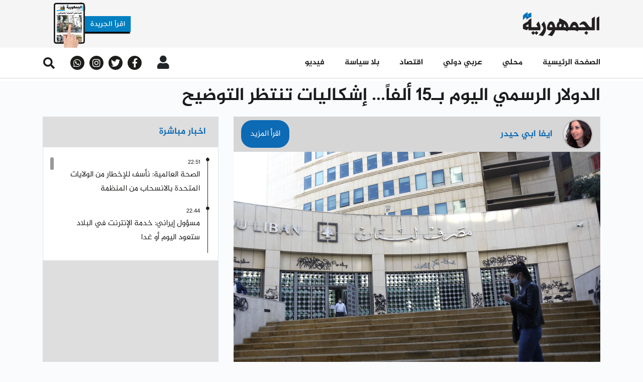

--- FILE ---
content_type: text/html; charset=UTF-8
request_url: https://www.aljoumhouria.com/ar/news/675720/%D8%A7%D9%84%D8%AF%D9%88%D9%84%D8%A7%D8%B1-%D8%A7%D9%84%D8%B1%D8%B3%D9%85%D9%8A-%D8%A7%D9%84%D9%8A%D9%88%D9%85-%D8%A8%D9%8015-%D8%A7%D9%84%D9%81%D8%A7-%D8%A7%D8%B4%D9%83%D8%A7%D9%84%D9%8A%D8%A7%D8%AA-%D8%AA%D9%86%D8%AA%D8%B8%D8%B1-%D8%A7%D9%84%D8%AA%D9%88%D8%B6%D9%8A%D8%AD?utm_source=inarticle&utm_medium=web&utm_campaign=mostread
body_size: 11752
content:
<!doctype html>
<html lang="ar"
      itemscope itemtype="http://schema.org/WebPage">
<head>
    <meta http-equiv="Content-Type" content="text/html; charset=utf-8">
    <meta http-equiv="X-UA-Compatible" content="IE=edge">
    <meta name="viewport" content="width=device-width, initial-scale=1">
    <meta name="csrf-token" content="bQtrDlzWlgqE11hCQwJyfMrFLgXXyUl4HK2iuYac">
    <link rel="apple-touch-icon" sizes="180x180" href="/apple-touch-icon.png">
    <link rel="icon" type="image/png" sizes="32x32" href="/favicon-32x32.png">
    <link rel="icon" type="image/png" sizes="16x16" href="/favicon-16x16.png">
    <link rel="shortcut icon" href="/favicon.ico">
    <title>
                                الجمهورية |
        
    الدولار الرسمي اليوم بـ15 ألفاً... إشكاليات تنتظر التوضيح
    </title>

    <link rel="canonical" href="https://www.aljoumhouria.com/ar/news/675720/%D8%A7%D9%84%D8%AF%D9%88%D9%84%D8%A7%D8%B1-%D8%A7%D9%84%D8%B1%D8%B3%D9%85%D9%8A-%D8%A7%D9%84%D9%8A%D9%88%D9%85-%D8%A8%D9%8015-%D8%A7%D9%84%D9%81%D8%A7-%D8%A7%D8%B4%D9%83%D8%A7%D9%84%D9%8A%D8%A7%D8%AA-%D8%AA%D9%86%D8%AA%D8%B8%D8%B1-%D8%A7%D9%84%D8%AA%D9%88%D8%B6%D9%8A%D8%AD">

                <meta name="robots" content="index,follow" />
    <meta property="title" content="الدولار الرسمي اليوم بـ15 ألفاً... إشكاليات تنتظر التوضيح"/>
    <meta name="keywords" content="الجمهورية، أخبار، أخبار محلية، أخبار إقتصادية، أخبار عالمية، أخبار رياضية، محليات، إقتصاد، رياضة، صحة، جمال، موقع الجمهورية، لبنان">
    <meta name="description" content="بعد أكثر من 3 سنوات على بدء الأزمة المالية، والتي كان من أبرز عناصرها فقدان السيطرة على سعر الصرف وارتفاعه في السوق السوداء الى حدود 64 الفا في أعلى مستوى له منذ بدء الأزمة، كان سعر الصرف الرسمي لا يز..."/>
    <meta name="language" content="ar">

    <!-- Schema.org markup for Google+ -->
    <meta itemprop="name" content="الدولار الرسمي اليوم بـ15 ألفاً... إشكاليات تنتظر التوضيح">
    <meta itemprop="image" content="https://www.aljoumhouria.com/glide/News/journal-divers/661488.jpg">
    <meta itemprop="description" content="بعد أكثر من 3 سنوات على بدء الأزمة المالية، والتي كان من أبرز عناصرها فقدان السيطرة على سعر الصرف وارتفاعه في السوق السوداء الى حدود 64 الفا في أعلى مستوى له منذ بدء الأزمة، كان سعر الصرف الرسمي لا يز...">

    <!-- Twitter Card data -->
    <meta name="twitter:title" content="الدولار الرسمي اليوم بـ15 ألفاً... إشكاليات تنتظر التوضيح">
    <!-- Twitter summary card with large image must be at least 280x150px -->
    <meta name="twitter:image:src" content="https://www.aljoumhouria.com/glide/News/journal-divers/661488.jpg">
    <meta name="twitter:description" content="بعد أكثر من 3 سنوات على بدء الأزمة المالية، والتي كان من أبرز عناصرها فقدان السيطرة على سعر الصرف وارتفاعه في السوق السوداء الى حدود 64 الفا في أعلى مستوى له منذ بدء الأزمة، كان سعر الصرف الرسمي لا يز...">

    <!-- Open Graph data -->
    <meta property="og:title" content="الدولار الرسمي اليوم بـ15 ألفاً... إشكاليات تنتظر التوضيح"/>
    <meta property="og:url" content="https://www.aljoumhouria.com/ar/news/675720"/>
    <meta property="og:image" content="https://www.aljoumhouria.com/glide/News/journal-divers/661488.jpg"/>
    <meta property="og:description" content="بعد أكثر من 3 سنوات على بدء الأزمة المالية، والتي كان من أبرز عناصرها فقدان السيطرة على سعر الصرف وارتفاعه في السوق السوداء الى حدود 64 الفا في أعلى مستوى له منذ بدء الأزمة، كان سعر الصرف الرسمي لا يز..."/>
    <meta property="og:site_name" content="الجمهورية"/>

    <link rel="amphtml" href="https://www.aljoumhouria.com/ar/amp/news/675720/%D8%A7%D9%84%D8%AF%D9%88%D9%84%D8%A7%D8%B1-%D8%A7%D9%84%D8%B1%D8%B3%D9%85%D9%8A-%D8%A7%D9%84%D9%8A%D9%88%D9%85-%D8%A8%D9%8015-%D8%A7%D9%84%D9%81%D8%A7-%D8%A7%D8%B4%D9%83%D8%A7%D9%84%D9%8A%D8%A7%D8%AA-%D8%AA%D9%86%D8%AA%D8%B8%D8%B1-%D8%A7%D9%84%D8%AA%D9%88%D8%B6%D9%8A%D8%AD?utm_source=inarticle&amp;utm_medium=web&amp;utm_campaign=listnews">

    
    <link rel="stylesheet" href="/themes/aljoumhouria/css/libraries.css?id=d15bbdd124c385d4bd2d">
    <link rel="stylesheet" href="/themes/aljoumhouria/css/app.css?id=4d93936b588113fb0db3">

    <script src="https://www.google.com/recaptcha/api.js?callback=onSubmit&render=explicit" async defer></script>
    <script async src="https://securepubads.g.doubleclick.net/tag/js/gpt.js"></script>

    <!-- Go to www.addthis.com/dashboard to customize your tools -->
    <script type="text/javascript" src="//s7.addthis.com/js/300/addthis_widget.js#pubid=ra-5dfb8b0626254fcf"
            async></script>

            <!-- Google Analytics -->
  <script async src="https://www.googletagmanager.com/gtag/js?id=UA-21430282-1"></script>
  <script>
    window.dataLayer = window.dataLayer || [];
    function gtag() {
      dataLayer.push(arguments);
    }
    gtag('js', new Date());
    gtag('config', 'UA-21430282-1');
  </script>

<script async src="//cmp.optad360.io/items/632746a1-dbb4-453d-99db-d0ddb32fe029.min.js"></script>
<script async src="//get.optad360.io/sf/0ac8befd-fa01-4418-ae2b-a4d373c7ce2e/plugin.min.js"></script>

<script type="text/javascript" src="//ads.vidoomy.com/aljoumhouriacom_12730.js"></script>
    
  <!-- effective measure -->
  <script type="text/javascript">
    (function(t, r, a, c, k, n, o, w) {
      t['em_ns'] = k;
      w = 1 * new Date();
      t[k] = t[k] || function() {
        (t[k].q = t[k].q || []).push(arguments)
      }, t[k].t = w;
      n = r.createElement(a);
      n.async = 1;
      n.src = c + '/tag' + (t.addEventListener && '.' || '_.') + 'js?' + parseInt(w / 1e9, 10);
      o = r.getElementsByTagName(a)[0];
      o.parentNode.insertBefore(n, o)
    })(window, document, 'script', 'https://t.effectivemeasure.net', '_em');
  </script>
  
  <!-- ad tags -->
  <script async src="//paslsa.com/c/aljoumhouria.com.js"></script>

  
  <!-- Google Analytics -->
  <script async src="https://www.googletagmanager.com/gtag/js?id=UA-21430282-1"></script>
  <script>
    window.dataLayer = window.dataLayer || [];
    function gtag() {
      dataLayer.push(arguments);
    }
    gtag('js', new Date());
    gtag('config', 'UA-21430282-1');
  </script>
  
  <!-- DFP Ads -->
  <script async src="https://pagead2.googlesyndication.com/pagead/js/adsbygoogle.js?client=ca-pub-4701551428177676" crossorigin="anonymous"></script>
  <script async src="https://securepubads.g.doubleclick.net/tag/js/gpt.js"></script>
        <script src="https://cdn.onesignal.com/sdks/OneSignalSDK.js" async=""></script>
    <script>
      var OneSignal = window.OneSignal || []
      OneSignal.push(function () {
        OneSignal.init({
          appId: '3140bada-4880-4e77-ba8c-9fd7cee623a5',
          safari_web_id: 'web.onesignal.auto.064b44a8-1dd7-4e10-9d87-452ef5b9c9dd',
          notifyButton: {
            enable: true
          }
        })
      })
    </script>
</head>
<body class="rtl">

<nav class="navbar d-none d-xl-block">
    <ul class="container navbar-logos">
        <li class="navbar-item">
                            <a href="https://www.aljoumhouria.com/ar/issues">
        <img src="https://www.aljoumhouria.com/glide/PDF-ISSUE-LOGO-NEW.png?w=180&h=95&fit=crop"
             alt="" class="img-fluid download-image">
    </a>
            
        </li>
                                    <li class="navbar-item">
                                    </li>
                            <li class="navbar-item">
            <a href="https://www.aljoumhouria.com/ar">
                <img src="https://www.aljoumhouria.com/themes/aljoumhouria/img/main-logo.png?w=165&h=52&fit=crop" alt=""
                     class="img-fluid">
            </a>
        </li>
    </ul>
</nav>
<nav class="navbar scroll-menu sticky-top">
    <div class="navbar navbar-main d-none d-xl-block">
        <div class="container d-flex justify-content-between align-items-center position-relative">
            <div class="info-block">
                <button type="button" class="btn search-btn d-flex justify-content-center align-items-center">
                    <i class="fas fa-search fa-xs"></i>
                </button>
                <div class="container search-element d-none">
                    <form action="https://www.aljoumhouria.com/ar/news/search" method="get" class="col-12 search-form">
                        <div class="form-group">
                            <input type="text" placeholder="عما تبحث؟" autofocus=""
                                   class="form-field form-control" name="q">
                            <button type="submit" class="btn search-element-btn">
                                ابحث
                            </button>
                        </div>
                    </form>
                </div>
                <div class="social-block d-flex align-items-center">
            <a href="https://whatsapp.com/channel/0029VaaJVgW7tkjISxeP4b3x/" target="_blank" class="social-link">
            <i class="fab fa-whatsapp d-flex justify-content-center align-items-center"></i>
        </a>
                    <a href="http://instagram.com/aljoumhouria" target="_blank" class="social-link">
            <i class="fab fa-instagram d-flex justify-content-center align-items-center"></i>
        </a>
                <a href="http://twitter.com/aljoumhouria" target="_blank" class="social-link">
            <i class="fab fa-twitter d-flex justify-content-center align-items-center"></i>
        </a>
                <a href="https://www.facebook.com/aljoumhouria.lebanon/" target="_blank" class="social-link">
            <i class="fab fa-facebook-f d-flex justify-content-center align-items-center"></i>
        </a>
            </div>
                <div class="dropdown user-login d-flex align-items-center">
    <button class="btn dropdown-toggle" type="button"
            data-toggle="dropdown" aria-haspopup="true" aria-expanded="false">
                    <i class="fas fa-user"></i>
            </button>
            <div class="dropdown-menu">
                        <a class="dropdown-item direction-rtl" href="https://www.aljoumhouria.com/ar/login">
                تسجيل دخول
            </a>
            <a class="dropdown-item direction-rtl" href="https://www.aljoumhouria.com/ar/register">
                تسجيل حساب جديد
            </a>
        </div>
    </div>

            </div>
            <!--<div class="menu-joumhouria-tv">
                <a href="//aljoumhouriatv.com/">
                    <img src="https://www.aljoumhouria.com/themes/aljoumhouria/img/joumhouria-tv.png" alt="joumhouria-tv"
                         class="d-inline-block w-100 mr-2">
                    TV الجمهورية
                </a>
            </div>-->
            <ul class="navbar-nav align-items-end">
                                                            <li class="nav-item">
                            <a class="nav-link  direction-rtl"
                               href="https://www.aljoumhouria.com/ar/news/videos">
                                فيديو 
                            </a>
                        </li>
                                                                                <li class="nav-item">
                            <a class="nav-link  direction-rtl"
                               href="https://www.aljoumhouria.com/ar/news/no-politics">
                                بلا سياسة
                            </a>
                        </li>
                                                                                <li class="nav-item">
                            <a class="nav-link  direction-rtl"
                               href="https://www.aljoumhouria.com/ar/news/category/4/اقتصاد">
                                اقتصاد
                            </a>
                        </li>
                                                                                <li class="nav-item">
                            <a class="nav-link  direction-rtl"
                               href="https://www.aljoumhouria.com/ar/news/category/2/عربي-ودولي">
                                عربي دولي
                            </a>
                        </li>
                                                                                <li class="nav-item">
                            <a class="nav-link  direction-rtl"
                               href="https://www.aljoumhouria.com/ar/news/category/1/محلي">
                                محلي
                            </a>
                        </li>
                                                                                <li class="nav-item">
                            <a class="nav-link  direction-rtl"
                               href="https://www.aljoumhouria.com/ar">
                                الصفحة الرئيسية
                            </a>
                        </li>
                                                </ul>
        </div>
    </div>
    <div class="navbar navbar-main d-block d-xl-none">
        <div class="container d-flex justify-content-between align-items-center ">
            <div class="col-12">
                <div class="row align-items-center justify-content-between">
                    <div class="d-flex align-items-center">
                        <div class="show-navigation">
                            <button type="button" class="show-btn" onclick="openNavBar()">
                                <i class="fas fa-bars"></i>
                            </button>
                        </div>
                        <div class="dropdown user-login d-flex align-items-center">
    <button class="btn dropdown-toggle" type="button"
            data-toggle="dropdown" aria-haspopup="true" aria-expanded="false">
                    <i class="fas fa-user"></i>
            </button>
            <div class="dropdown-menu">
                        <a class="dropdown-item direction-rtl" href="https://www.aljoumhouria.com/ar/login">
                تسجيل دخول
            </a>
            <a class="dropdown-item direction-rtl" href="https://www.aljoumhouria.com/ar/register">
                تسجيل حساب جديد
            </a>
        </div>
    </div>
                    </div>
                    <a href="https://www.aljoumhouria.com">
                        <img src="https://www.aljoumhouria.com/themes/aljoumhouria/img/main-logo.png" alt=""
                             class="main-logo">
                    </a>

                </div>
            </div>
            <div class="col-12 d-flex flex-row mb-2">
                <div class="col-6 d-flex justify-content-center">
                                                                    <a href="https://www.aljoumhouria.com/ar/issues">
    <div class="blue-btn d-flex align-items-center justify-content-center">
        <span class="text direction-rtl">
            الجريدة
        </span>
        <i class="far fa-newspaper"></i>
    </div>
</a>
                                    </div>
                <!--<div class="col-6 d-flex justify-content-center">
                    <a href="//aljoumhouriatv.com">
                        <div class="blue-btn d-flex align-items-center justify-content-center" style="padding-bottom: 14px">
                                <span class="text direction-rtl mt-1">
                                    الجمهورية TV
                                </span>
                            <i class="fa fa-tv"></i>
                        </div>
                    </a>
                </div>-->

            </div>

        </div>
    </div>
    <nav class="navbar navbar-links w-100 d-block d-xl-none">
        <div class="navbar-list w-100 d-flex">
                                                <a class="col-4 navbar-item p-0 "
                       href="https://www.aljoumhouria.com/ar/news/videos">
                    <span class="title direction-rtl pr-2">
                        فيديو
                    </span>
                        <img src="https://www.aljoumhouria.com/themes/aljoumhouria/img/video-icon.png?w=20&h=20&fit=crop"
                             alt="" class="img-fluid">
                    </a>
                                                                <a class="col-4 navbar-item p-0 "
                       href="https://www.aljoumhouria.com/ar/news/most-read">
                    <span class="title direction-rtl pr-2">
                        الأكثر قراءة
                    </span>
                        <img src="https://www.aljoumhouria.com/themes/aljoumhouria/img/video-icon.png?w=20&h=20&fit=crop"
                             alt="" class="img-fluid">
                    </a>
                                                                <a class="col-4 navbar-item p-0 "
                       href="https://www.aljoumhouria.com/ar/news/live">
                    <span class="title direction-rtl pr-2">
                        أخبار مباشرة
                    </span>
                        <img src="https://www.aljoumhouria.com/glide/direct-news-icon.png?w=20&h=20&fit=crop"
                             alt="" class="img-fluid">
                    </a>
                                    </div>
</nav>
</nav>
<div class="side-navigation">
    <div class="navigation-inner">
        <ul class="navbar-nav">
            <li class="">
                <div class="show-navigation">
                    <button type="button" class="show-btn btnClose"  onclick="openNavBar()">
                        <i style="color: #fff;
                           font-size: 17px;" class="fas fa-times mr-2 mt-2"></i>
                    </button>
                </div>
            </li>
            <li class="">
                <form action="https://www.aljoumhouria.com/ar/news/search" method="get"
                      class="search-form">
                    <div class="form-group">
                        <button type="submit" class="btn search-element-btn" >
                            <i class="fas fa-search fa-xs"></i>
                        </button>
                        <input type="text" placeholder="البحث "
                               class="form-field form-control direction-rtl"
                               name="q">
                    </div>
                </form>
            </li>

                                                <li class="nav-item">
                        <a class="nav-link  direction-rtl"
                           href="https://www.aljoumhouria.com/ar">
                            الصفحة الرئيسية
                        </a>
                    </li>
                                                                <li class="nav-item">
                        <a class="nav-link  direction-rtl"
                           href="https://www.aljoumhouria.com/ar/news/category/1/محلي">
                            محلي
                        </a>
                    </li>
                                                                <li class="nav-item">
                        <a class="nav-link  direction-rtl"
                           href="https://www.aljoumhouria.com/ar/news/category/2/عربي-ودولي">
                            عربي دولي
                        </a>
                    </li>
                                                                <li class="nav-item">
                        <a class="nav-link  direction-rtl"
                           href="https://www.aljoumhouria.com/ar/news/category/4/اقتصاد">
                            اقتصاد
                        </a>
                    </li>
                                                                <li class="nav-item">
                        <a class="nav-link  direction-rtl"
                           href="https://www.aljoumhouria.com/ar/news/no-politics">
                            بلا سياسة
                        </a>
                    </li>
                                                                <li class="nav-item">
                        <a class="nav-link  direction-rtl"
                           href="https://www.aljoumhouria.com/ar/news/videos">
                            فيديو 
                        </a>
                    </li>
                                        <li class="nav-item">
                <div class="social-block d-flex align-items-center">
            <a href="https://whatsapp.com/channel/0029VaaJVgW7tkjISxeP4b3x/" target="_blank" class="social-link">
            <i class="fab fa-whatsapp d-flex justify-content-center align-items-center"></i>
        </a>
                    <a href="http://instagram.com/aljoumhouria" target="_blank" class="social-link">
            <i class="fab fa-instagram d-flex justify-content-center align-items-center"></i>
        </a>
                <a href="http://twitter.com/aljoumhouria" target="_blank" class="social-link">
            <i class="fab fa-twitter d-flex justify-content-center align-items-center"></i>
        </a>
                <a href="https://www.facebook.com/aljoumhouria.lebanon/" target="_blank" class="social-link">
            <i class="fab fa-facebook-f d-flex justify-content-center align-items-center"></i>
        </a>
            </div>
            </li>
        </ul>
    </div>
</div>

<section id="modalVideoPlayer">
    <modal-video-player :routes='{"show":"https:\/\/www.aljoumhouria.com\/ar\/news","category":"https:\/\/www.aljoumhouria.com\/ar\/news\/category"}'></modal-video-player>
</section>

<script>
    function openNavBar(){
        const active =  document.getElementsByClassName('side-navigation active')


        if(active.length === 0){
            const val = document.getElementsByClassName('content-wrapper')
            val[0].setAttribute('style' , 'position : fixed')
        }

        if(active.length === 1 )
        {
            const val = document.getElementsByClassName('content-wrapper')
            val[0].setAttribute('style' , 'position : relative')

        }
    }

</script>
<style>
    .btnClose{
        padding: 0;
        background-color: transparent;
        border: none;
        outline: none;
        cursor: pointer;
    }
</style>

<main class="content-wrapper">
    
                                    <div class="progress-header sticky-top direction-rtl">
                <div class="progress">
                    <div class="progress-bar" id="progressBar" role="progressbar" aria-valuemin="0"
                         aria-valuemax="100"></div>
                </div>
            </div>
                <section class="general-news side-news">
            <div class="container">
                <div class="row d-block d-lg-none">
                    <div class="col-12 detailed-article">
                        <div class="title direction-rtl">
                            الدولار الرسمي اليوم بـ15 ألفاً... إشكاليات تنتظر التوضيح
                        </div>
                    </div>
                                    </div>
                <div class="row reverve-sm-block">
                    <div class="col-12 detailed-article d-none d-lg-block">
                        <div class="title direction-rtl">
                            الدولار الرسمي اليوم بـ15 ألفاً... إشكاليات تنتظر التوضيح
                        </div>
                    </div>
                    <div class="col-12 text-center center-embed">
                                            </div>
                    <div class="col-12 col-lg-4 direct-news">
                        <div class="live-news-sm d-none d-lg-block ">
                            <div class="gray-block">
    <div class="blue-title direction-rtl">
        اخبار مباشرة
    </div>
</div>
<div class="direct-news-wrapper" id="live-news">
    <live-news-block route="https://www.aljoumhouria.com/ar/api/news/live" slug-route="https://www.aljoumhouria.com/ar/news" source=""></live-news-block>






</div>

                        </div>
                        <div class="secrets-banner text-center" style="width: 100%; min-height:307px">
                                                                                                            </div>
                        <div class="d-none d-lg-block">
                            <div class="categories-news">
                    <div class="d-flex justify-content-between align-items-center block-title">
                <a href="https://www.aljoumhouria.com/ar/news/category/4/%D8%A7%D9%82%D8%AA%D8%B5%D8%A7%D8%AF"
                   class="more direction-rtl d-flex align-items-center">
                    المزيد
                    <i class="fas fa-caret-left"></i>
                </a>
                <div class="title direction-rtl">
                    اقتصاد
                </div>
            </div>
                <div class="card without-img card-news">
            <div class="card-body">
                                    <a href="https://www.aljoumhouria.com/ar/news/794714/%D9%86%D9%82%D8%A7%D8%A8%D8%A9-%D8%A7%D8%B5%D8%AD%D8%A7%D8%A8-%D8%A7%D9%84%D9%85%D8%B7%D8%A7%D8%B9%D9%85-%D8%AA%D8%B9%D9%85%D9%8A%D9%85-%D8%A7%D9%84%D8%B3%D9%8A%D8%A7%D8%AD%D8%A9-%D9%8A%D8%AE%D8%A7%D9%84%D9%81-%D8%A7%D9%84%D9%82%D9%88%D8%A7%D9%86%D9%8A%D9%86?utm_source=inarticle&amp;utm_medium=web&amp;utm_campaign=listnews">
                        <div class="short-news d-flex align-items-center news-blue-layer">
                            <div class="wrapper col-6 block-img">
                                <div class="info-feed">
                                    <div class="time direction-rtl">
                                                                                                                                    Jan 23
                                                                                                                        </div>
                                    <i class="fas fa-clock"></i>
                                </div>
                                <div class="card-text direction-rtl">
                                    نقابة أصحاب المطاعم: تعميم &quot;السياحة&quot; يُخالف القوانين
                                </div>
                            </div>
                            <img src="https://www.aljoumhouria.com/glide/نقابة أصحاب المطاعم.jpg?w=260&h=190&fit=crop"
                                 class="col-6 p-0 short-news-img animation"
                                 alt="">
                        </div>
                    </a>
                                    <a href="https://www.aljoumhouria.com/ar/news/794712/%D8%A7%D9%84%D8%B3%D9%8A%D8%A7%D8%AD%D8%A9-%D8%AA%D9%88%D8%B6%D8%AD-%D8%A7%D9%84%D9%85%D9%88%D8%B3%D8%B3%D8%A7%D8%AA-%D9%85%D9%84%D8%B2%D9%85%D8%A9-%D8%A8%D8%AA%D8%B5%D8%AF%D9%8A%D9%82-%D8%A7%D9%84%D8%A7%D8%B3%D8%B9%D8%A7%D8%B1-%D8%A8%D8%A7%D9%84%D9%84%D9%8A%D8%B1%D8%A9-%D9%85%D8%B9-%D8%A7%D9%85%D9%83%D8%A7%D9%86%D9%8A%D8%A9-%D8%A7%D9%84%D8%A7%D8%B9%D9%84%D8%A7%D9%86-%D8%A8%D8%A7%D9%84%D8%AF%D9%88%D9%84%D8%A7%D8%B1?utm_source=inarticle&amp;utm_medium=web&amp;utm_campaign=listnews">
                        <div class="short-news d-flex align-items-center news-blue-layer">
                            <div class="wrapper col-6 block-img">
                                <div class="info-feed">
                                    <div class="time direction-rtl">
                                                                                                                                    Jan 23
                                                                                                                        </div>
                                    <i class="fas fa-clock"></i>
                                </div>
                                <div class="card-text direction-rtl">
                                    &quot;السياحة&quot; توضح: المؤسسات ملزمة بتصديق الأسعار بالليرة مع إمكانية الإعلان بالدولار
                                </div>
                            </div>
                            <img src="https://www.aljoumhouria.com/glide/وزارة السياحة.jpg?w=260&h=190&fit=crop"
                                 class="col-6 p-0 short-news-img animation"
                                 alt="">
                        </div>
                    </a>
                                    <a href="https://www.aljoumhouria.com/ar/news/794658/%D8%A7%D9%84%D9%8A%D9%83%D9%85-%D8%AC%D8%AF%D9%8A%D8%AF-%D8%A7%D8%B3%D8%B9%D8%A7%D8%B1-%D8%A7%D9%84%D9%85%D8%AD%D8%B1%D9%88%D9%82%D8%A7%D8%AA?utm_source=inarticle&amp;utm_medium=web&amp;utm_campaign=listnews">
                        <div class="short-news d-flex align-items-center news-blue-layer">
                            <div class="wrapper col-6 block-img">
                                <div class="info-feed">
                                    <div class="time direction-rtl">
                                                                                                                                    Jan 23
                                                                                                                        </div>
                                    <i class="fas fa-clock"></i>
                                </div>
                                <div class="card-text direction-rtl">
                                    إليكم جديد أسعار المحروقات...
                                </div>
                            </div>
                            <img src="https://www.aljoumhouria.com/glide/News/economy/benzin2.jpg?w=260&h=190&fit=crop"
                                 class="col-6 p-0 short-news-img animation"
                                 alt="">
                        </div>
                    </a>
                                    <a href="https://www.aljoumhouria.com/ar/news/794653/%D8%B5%D8%B9%D9%88%D8%AF-%D8%A7%D8%B3%D8%B9%D8%A7%D8%B1-%D8%A7%D9%84%D9%86%D9%81%D8%B7-%D8%A8%D8%B9%D8%AF-%D8%AD%D8%AF%D9%8A%D8%AB-%D8%AA%D8%B1%D8%A7%D9%85%D8%A8-%D8%B9%D9%86-%D8%AA%D8%AD%D8%B1%D9%83-%D8%A7%D8%B3%D8%B7%D9%88%D9%84-%D8%AD%D8%B1%D8%A8%D9%8A-%D8%A8%D8%A7%D8%AA%D8%AC%D8%A7%D9%87-%D8%A7%D9%8A%D8%B1%D8%A7%D9%86?utm_source=inarticle&amp;utm_medium=web&amp;utm_campaign=listnews">
                        <div class="short-news d-flex align-items-center news-blue-layer">
                            <div class="wrapper col-6 block-img">
                                <div class="info-feed">
                                    <div class="time direction-rtl">
                                                                                                                                    Jan 23
                                                                                                                        </div>
                                    <i class="fas fa-clock"></i>
                                </div>
                                <div class="card-text direction-rtl">
                                    صعود أسعار النفط بعد حديث ترامب عن تحرك أسطول حربي باتجاه إيران
                                </div>
                            </div>
                            <img src="https://www.aljoumhouria.com/glide/News/economy/oil-russia.png?w=260&h=190&fit=crop"
                                 class="col-6 p-0 short-news-img animation"
                                 alt="">
                        </div>
                    </a>
                            </div>
        </div>
    </div>
                        </div>
                    </div>
                    <div class="col-12 col-lg-8 detailed-article article-block">
                        <div class="item">
                                                                                                <div class="editor-block">
                                        <div>
                                            <a class="editor-link direction-rtl"
                                               href="/ar/news/editor/21">
                                                اقرأ المزيد
                                            </a>
                                        </div>
                                        <div class="editor-wrapper">
                                            <div class="div">
                                                <div class="editor-title direction-rtl">
                                                    ايفا ابي حيدر
                                                </div>
                                                <div class="editor-description direction-rtl">
                                                    
                                                </div>
                                            </div>
                                            <div>
                                                <img src="https://www.aljoumhouria.com/glide/Editors/21_untitled-11111.jpg?w=60&h=60&fit=crop"
                                                     class="editor-img"
                                                     alt="">
                                            </div>
                                        </div>
                                    </div>
                                                                                                                                                            <div class="block-img">
                                        <img src="https://www.aljoumhouria.com/glide/News/journal-divers/661488.jpg?w=745&h=535&fit=crop"
                                             class="item-img"
                                             alt="">
                                        <div class="img-description direction-rtl ">
                                            
                                        </div>
                                    </div>
                                                                                        <div class="info-feed">
                                <div class="d-flex align-items-center">
                                                                                                                
                                        <button type="button"
                                                data-toggle="modal"
                                                data-target="#registerNow"
                                                class="btn button-news direction-rtl p-0">
                                            <span class="button-title">
                                                احفظ الخبر
                                            </span>
                                            <i class="fas fa-bookmark"></i>
                                        </button>
                                        <button type="button"
                                                data-toggle="modal"
                                                data-target="#registerNow"
                                                class="btn button-news direction-rtl p-0 ml-2">
                                            <span class="button-title">
                                                اقرا لاحقا
                                            </span>
                                            <i class="fas fa-clock custom-clock m-0"></i>
                                        </button>
                                                                        <div class="button-news direction-rtl share">
                                        <span class="button-title">
                                            شارك
                                        </span>
                                        <i class="fas fa-upload"></i>
                                        <div class="share-buttons">
                                            <div class="addthis_inline_share_toolbox"
                                                 data-url="https://www.aljoumhouria.com/ar/news/675720">
                                            </div>
                                        </div>
                                    </div>
                                    <button type="button"
                                            class="btn button-news direction-rtl p-0 ml-2"
                                            id="printArticlePage" 
                                            onclick="window.print()">
                                        <span class="button-title">
                                            إطبع
                                        </span>
                                        <i class="fas fa-print m-0"></i>
                                    </button>                                    
                                </div>
                                <div class="d-flex align-items-center">
                                                                                                                                                    <div class="time direction-rtl blue">
                                            Wednesday, 01-Feb-2023 07:06
                                        </div>
                                                                        <i class="fas fa-clock blue"></i>
                                    <div class="direction-rtl d-flex align-items-center">
                                                                                    <a href="https://www.aljoumhouria.com/ar/news/category/4/%D8%A7%D9%82%D8%AA%D8%B5%D8%A7%D8%AF">
                                                <div class="text direction-rtl blue">
                                                    اقتصاد
                                                </div>
                                            </a>
                                                                            </div>
                                </div>
                            </div>
                                                        <div class="description direction-rtl description-bold summary">
                                <p style="direction: rtl;">يبدأ اعتباراً من اليوم العمل بسعر الصرف الرسمي، 15 الف ليرة مقابل الدولار الأميركي الواحد، بعد ثبات العملة الاميركية على الـ1500 ليرة لمدة 26 عاماً، أي بزيادة 10 أضعاف. فماذا سيتغيّر على اللبناني؟ وما التكاليف التي ستتغيّر؟</p>
                            </div>
                            <div class="description direction-rtl">
                                <p style="direction: rtl;">بعد أكثر من 3 سنوات على بدء الأزمة المالية، والتي كان من أبرز عناصرها فقدان السيطرة على سعر الصرف وارتفاعه في السوق السوداء الى حدود 64 الفا في أعلى مستوى له منذ بدء الأزمة، كان سعر الصرف الرسمي لا يزال على دولار 1500 ليرة في انعكاس واضح لإنكار السلطة للأزمة المالية. أما اليوم، ورغم رفعه الى 15 الفاً، فهو لا يزال بعيدا جدا من سعره الحقيقي الذي يدور راهنا في فلك 57 الى 58 الفا.</p>
<p style="direction: rtl;">&nbsp;</p>
<p style="direction: rtl;">صحيح ان التداعيات المباشرة لهذا التغيّر في سعر الصرف الرسمي لن تكون كبيرة على اللبنانيين لأنّ القرارات التي اتخذت سابقاً كان لها الوقع الاقسى عليهم لا سيما منها رفع سعر الدولار الجمركي، أو من خلال تعديل اسعار بعض الرسوم المستحقة التي باتت تدفع امّا وفق دولار 15 الفا او وفق دولار صيرفة مثل فواتير الخلوي والكهرباء وغيرهما... وبالتالي انّ الدفوعات التي ستتأثر بهذا التغيير ما عادت ذات اهمية.</p>
<p style="direction: rtl;">&nbsp;</p>
<p style="direction: rtl;">يبقى ان هناك بعض النقاط التي لا تزال موضع إشكالية، وتطرح بعض علامات الاستفهام حول كيفية التعاطي معها، منها:</p>
<p style="direction: rtl;">&nbsp;</p>
<p style="direction: rtl;"><strong>- القروض بالدولار:</strong> حتى الساعة لا تفاصيل واضحة حول تسعيرة الدولار التي ستحتسب لتسديد هذه القروض خصوصاً القروض الاسكانية بالدولار، مع العلم ان رئيس الحكومة نجيب ميقاتي سبق له ان اعلن في ايلول، في حديث سابق لـ&laquo;رويترز&raquo;، انه ستكون هناك استثناءات اولية ستشمل سداد قروض الاسكان والقروض الشخصية والتي ستستمر على السعر الرسمي القديم. ورغم ان هذه الخطوة مستبعدة فإنّ احداً لم يُعلِم المقترض عن مصير تسديد قرضه. وهنا لا بد من الاشارة الى صدور قرار داخلي سمح بموجبه المصرف المركزي للمصارف التجارية ان تحتسب كل قرض بالدولار تزيد دفعته الشهرية عن الألف دولار وفق دولار 8000 ليرة.</p>
<p style="direction: rtl;">&nbsp;</p>
<p style="direction: rtl;">وعليه، يخشى ان تؤدي قلة الوضوح وغياب صيغة واضحة لمعالجة هذه المعضلة الى تفاقم ازمات جديدة على المواطن في الفترة المقبلة، خصوصا إذا كان مدخول صاحب القرض بالليرة اللبنانية ولا يزال. وبالتالي، لن يتمكن من تسديد قروضه وفق دولار 15 الفا.</p>
<p style="direction: rtl;">&nbsp;</p>
<p style="direction: rtl;"><strong>- رساميل المصارف المقومة وفق سعر صرف 1500 ليرة للدولار:</strong> لا شك انّ المصارف ستتضرر كثيراً لدى تقويم رساميلها وفق دولار 15 الفاً، لأنّ ذلك سيعني ان ملاءتها غير متوفرة. لكن، ولتجنّب ذلك، بدأت عملية اعادة تخمين الاصول والموجودات والممتلكات وعقارات المصارف وفق سعر منصة صيرفة بما من شأنه أن ينقذ رساميلها وتأمين المَلاءة المطلوبة.</p>
<p style="direction: rtl;">&nbsp;</p>
<p style="direction: rtl;"><strong>- إشكالية الايجارات:</strong> قبل الأزمة المالية كانت الايجارات محددة بالدولار ووفق دولار 1500 ليرة، فهل رفع الدولار الرسمي الى 15 الفاً سيعني حُكماً رفع قيمة الايجار بالمقدار نفسه؟ خصوصاً انه في بعض الحالات تم اعتماد تسعيرة 8000 ليرة للدولار. فراهناً، ومع تغيّر سعر الصرف الرسمي هل تتبدّل القيمة التأجيرية ام سيترك الامر للتفاوض بين المالك والمستأجر بما يعني اننا سنكون في مواجهة أزمة جديدة بين المالك والمستأجر. كذلك كيف ستتعاطى الدولة مع ابنيتها المؤجرة وهل ستُخليها؟</p>
<p style="direction: rtl;">&nbsp;</p>
<p style="direction: rtl;"><strong>- الودائع الدولارية:</strong> في المقابل، لا شك انّ رفع التسعيرة الرسمية للدولار سيكون له انعكاس ايجابي ولو محدود على المودِع من خلال رفع سعر الدولار المعتمد في المصارف من 8000 ليرة الى 15 الفاً، وتسعيرة دولار التعميم 158 من 12 الفا الى 15 الفا كذلك. ومن شأن هذه الخطوة ان تعود بالفائدة على اصحاب الودائع الدولارية رغم انّ الهيركات على الودائع سيظل مرتفعا لا بل يمكن القول انه سيظل بالنسبة نفسها التي كانت على دولار الـ8000 ليرة في شهر تشرين، اي قبل الاعلان عن رفع دولار المصارف الى 15 الفا. مع العلم انّ غالبية المودعين توقفوا عن سحب ودائع الدولار منذ شهر تشرين الثاني عندما أعلن عن هذه الخطوة. لكن لا شك انه في مقابل تسجيل دولار السوق السوداء 60 الفاً، فإن سحب الوديعة الدولارية وفق دولار 15 الفا يبقى افضل بكثير من دولار 8000 ليرة.</p>
<p style="direction: rtl;">&nbsp;</p>
<p style="direction: rtl;">وختاماً، تبقى العين على تقلبات الدولار في السوق السوداء في الايام المقبلة مع الازياد المتوقع للكتلة النقدية في السوق الناتجة عن ارتفاع كمية السحوبات المسموح بها من المصارف، علماً انّ المركزي حدّد سقف السحوبات الشهرية بتعميم سابق بـ 1600 دولار للحساب الواحد.</p>
                            </div>
                        </div>
                    </div>
                    <div class="col-12 text-center bottom-embed">
                                            </div>
                </div>
                            </div>
        </section>
        
        <section class="categories-list categories-news gray-bg d-none d-lg-block">
        <div class="container">
            <div class="block-title">
                <div class="title direction-rtl">
                    الأكثر قراءة
                </div>
            </div>
            <div class="row direction-rtl">
                                                        <div class="col-md-4 col-lg-3 card card-visibility">
                        <a href="https://www.aljoumhouria.com/ar/news/794864/%D9%85%D9%83%D8%AA%D8%A8-%D8%AF%D9%88%D9%84%D8%A9-%D8%A7%D9%84%D8%B1%D9%8A%D9%8A%D8%B3-%D8%A7%D9%84%D9%85%D8%B1-%D9%8A%D9%86%D9%81%D9%8A-%D8%A7%D9%83%D8%A7%D8%B0%D9%8A%D8%A8-%D8%A7%D9%84%D9%85%D8%B1%D8%B5%D8%AF-%D8%A7%D9%88%D9%86%D9%84%D8%A7%D9%8A%D9%86--%D9%85%D8%AD%D8%A7%D9%88%D9%84%D8%A9-%D8%A8%D8%A7%D9%8A%D8%B3%D8%A9-%D9%84%D9%84%D8%AA%D8%B6%D9%84%D9%8A%D9%84-%D8%A7%D9%84%D8%B1%D8%AE%D9%8A%D8%B5?utm_source=inarticle&amp;utm_medium=web&amp;utm_campaign=mostread">
                            <div class="category-number d-flex justify-content-center align-items-center">
                                <div class="number">
                                    1
                                </div>
                            </div>
                            <div class="block-img">
                                <img src="https://www.aljoumhouria.com/glide/إلياس المر.jpg?w=255&h=190&fit=crop"
                                     class="card-img" alt="">
                            </div>
                            <div class="card-body direction-ltr block-img">
                                <div class="info-feed">
                                    <div class="time direction-rtl">
                                                                                                                                    22:25
                                                                                                                        </div>
                                    <i class="fas fa-clock"></i>
                                </div>
                                <div class="card-title direction-rtl">
                                    مكتب دولة الرئيس المر ينفي اكاذيب &quot;المرصد اونلاين &quot;: محاولة بائسة للتضليل الرخيص
                                </div>
                            </div>
                        </a>
                    </div>
                                                                            <div class="col-md-4 col-lg-3 card card-visibility">
                        <a href="https://www.aljoumhouria.com/ar/news/794746/%D9%87%D9%84-%D9%8A%D8%AE%D9%88%D8%B6-%D8%A7%D9%84%D8%AD%D8%B2%D8%A8-%D8%A7%D8%AE%D8%B1-%D8%AD%D8%B1%D9%88%D8%A8%D9%87?utm_source=inarticle&amp;utm_medium=web&amp;utm_campaign=mostread">
                            <div class="category-number d-flex justify-content-center align-items-center">
                                <div class="number">
                                    2
                                </div>
                            </div>
                            <div class="block-img">
                                <img src="https://www.aljoumhouria.com/glide/News/lebanon/political-parties/hezeb-allah-flags-lebanon-hasan-nasrallah78.jpg?w=255&h=190&fit=crop"
                                     class="card-img" alt="">
                            </div>
                            <div class="card-body direction-ltr block-img">
                                <div class="info-feed">
                                    <div class="time direction-rtl">
                                                                                                                                    07:47
                                                                                                                        </div>
                                    <i class="fas fa-clock"></i>
                                </div>
                                <div class="card-title direction-rtl">
                                    هل يخوض «الحزب» آخر حروبه؟
                                </div>
                            </div>
                        </a>
                    </div>
                                                                            <div class="col-md-4 col-lg-3 card card-visibility">
                        <a href="https://www.aljoumhouria.com/ar/news/794748/%D9%87%D9%84-%D9%8A%D9%86%D8%AC%D8%AD-%D8%A8%D8%B1%D9%8A-%D9%81%D9%8A-%D8%A7%D9%84%D8%AA%D8%B7%D8%A8%D9%8A%D8%B9-%D8%A8%D9%8A%D9%86-%D8%B9%D9%88%D9%86-%D9%88%D8%A7%D9%84%D8%AD%D8%B2%D8%A8?utm_source=inarticle&amp;utm_medium=web&amp;utm_campaign=mostread">
                            <div class="category-number d-flex justify-content-center align-items-center">
                                <div class="number">
                                    3
                                </div>
                            </div>
                            <div class="block-img">
                                <img src="https://www.aljoumhouria.com/glide/G_VjXwrW8AAnMrW.jpg?w=255&h=190&fit=crop"
                                     class="card-img" alt="">
                            </div>
                            <div class="card-body direction-ltr block-img">
                                <div class="info-feed">
                                    <div class="time direction-rtl">
                                                                                                                                    08:02
                                                                                                                        </div>
                                    <i class="fas fa-clock"></i>
                                </div>
                                <div class="card-title direction-rtl">
                                    هل ينجح بري في «التطبيع» بين عون و«الحزب»؟
                                </div>
                            </div>
                        </a>
                    </div>
                                                                            <div class="col-md-4 col-lg-3 card card-visibility">
                        <a href="https://www.aljoumhouria.com/ar/news/794745/%D9%87%D9%83%D8%B0%D8%A7-%D8%A7%D9%86%D9%87%D8%A7%D8%B1%D8%AA-%D8%A7%D9%84%D8%A7%D8%AD%D9%84%D8%A7%D9%85-%D8%A7%D9%84%D8%AA%D8%A7%D8%B1%D9%8A%D8%AE%D9%8A%D8%A9--%D8%A8%D9%80%D8%A7%D9%84%D8%AF%D9%88%D9%84%D8%A9-%D8%A7%D9%84%D9%83%D8%B1%D8%AF%D9%8A%D8%A9?utm_source=inarticle&amp;utm_medium=web&amp;utm_campaign=mostread">
                            <div class="category-number d-flex justify-content-center align-items-center">
                                <div class="number">
                                    4
                                </div>
                            </div>
                            <div class="block-img">
                                <img src="https://www.aljoumhouria.com/glide/20220924103802afpp--afp_32k22ta.h.jpg?w=255&h=190&fit=crop"
                                     class="card-img" alt="">
                            </div>
                            <div class="card-body direction-ltr block-img">
                                <div class="info-feed">
                                    <div class="time direction-rtl">
                                                                                                                                    07:32
                                                                                                                        </div>
                                    <i class="fas fa-clock"></i>
                                </div>
                                <div class="card-title direction-rtl">
                                    هكذا انهارت الأحلام التاريخية  بـ«الدولة الكردية»
                                </div>
                            </div>
                        </a>
                    </div>
                                                                            <div class="col-md-4 col-lg-3 card card-visibility">
                        <a href="https://www.aljoumhouria.com/ar/news/794747/%D9%83%D9%8A%D9%85%D9%8A%D8%A7%D9%88%D9%87-%D8%B3%D8%A7%D8%B1%D9%8A%D8%A9-%D9%85%D8%B9-%D8%B9%D9%88%D9%86-%D9%85%D9%87%D8%AF%D9%8A%D8%A7%D8%AA-%D8%A8%D8%B1%D9%8A-%D9%81%D9%8A-%D8%A8%D8%B9%D8%A8%D8%AF%D8%A7?utm_source=inarticle&amp;utm_medium=web&amp;utm_campaign=mostread">
                            <div class="category-number d-flex justify-content-center align-items-center">
                                <div class="number">
                                    5
                                </div>
                            </div>
                            <div class="block-img">
                                <img src="https://www.aljoumhouria.com/glide/G_VjXw4WMAAtdtk.jpg?w=255&h=190&fit=crop"
                                     class="card-img" alt="">
                            </div>
                            <div class="card-body direction-ltr block-img">
                                <div class="info-feed">
                                    <div class="time direction-rtl">
                                                                                                                                    07:57
                                                                                                                        </div>
                                    <i class="fas fa-clock"></i>
                                </div>
                                <div class="card-title direction-rtl">
                                    «كيمياؤه» سارية مع عون: «مهدّئات» بري في بعبدا!
                                </div>
                            </div>
                        </a>
                    </div>
                                                                            <div class="col-md-4 col-lg-3 card card-visibility">
                        <a href="https://www.aljoumhouria.com/ar/news/794744/%D8%A7%D9%84%D9%82%D8%A7%D8%AF%D8%A9-%D8%A7%D9%84%D8%A7%D9%88%D8%B1%D9%88%D8%A8%D9%8A%D9%88%D9%86-%D9%84%D8%A7%D8%B3%D8%AA%D8%AB%D9%85%D8%A7%D8%B1%D8%A7%D8%AA-%D9%81%D9%8A-%D8%BA%D8%B1%D9%8A%D9%86%D9%84%D8%A7%D9%86%D8%AF-%D9%88%D8%AE%D8%B7%D8%B7-%D9%84%D8%A7%D9%85%D9%86-%D8%A7%D9%84%D9%82%D8%B7%D8%A8-%D8%A7%D9%84%D8%B4%D9%85%D8%A7%D9%84%D9%8A?utm_source=inarticle&amp;utm_medium=web&amp;utm_campaign=mostread">
                            <div class="category-number d-flex justify-content-center align-items-center">
                                <div class="number">
                                    6
                                </div>
                            </div>
                            <div class="block-img">
                                <img src="https://www.aljoumhouria.com/glide/8adef656-4a75-44c4-9e5b-a6d2b61cfd9c.jpg?w=255&h=190&fit=crop"
                                     class="card-img" alt="">
                            </div>
                            <div class="card-body direction-ltr block-img">
                                <div class="info-feed">
                                    <div class="time direction-rtl">
                                                                                                                                    07:27
                                                                                                                        </div>
                                    <i class="fas fa-clock"></i>
                                </div>
                                <div class="card-title direction-rtl">
                                    القادة الأوروبيون: لاستثمارات في غرينلاند وخطط لأمن القطب الشمالي
                                </div>
                            </div>
                        </a>
                    </div>
                                                                            <div class="col-md-4 col-lg-3 card card-visibility">
                        <a href="https://www.aljoumhouria.com/ar/news/794758/%D8%A8%D8%AF%D8%A7%D9%8A%D8%A9-%D8%A7%D9%84%D8%AA%D9%87%D8%AF%D9%8A%D8%A9-%D9%84%D9%82%D8%A7%D8%A1-%D9%85%D8%B1%D8%AA%D9%82%D8%A8-%D9%88%D8%AA%D9%83%D8%B1%D9%8A%D8%B3-%D8%A7%D8%B9%D8%A7%D8%AF%D8%A9-%D8%AE%D8%B7%D9%88%D8%B7-%D8%A7%D9%84%D8%AA%D9%88%D8%A7%D8%B5%D9%84-%D9%85%D8%B9-%D8%A7%D9%84%D8%AD%D8%B2%D8%A8?utm_source=inarticle&amp;utm_medium=web&amp;utm_campaign=mostread">
                            <div class="category-number d-flex justify-content-center align-items-center">
                                <div class="number">
                                    7
                                </div>
                            </div>
                            <div class="block-img">
                                <img src="https://www.aljoumhouria.com/glide/4129548_1754069741_1.jpg?w=255&h=190&fit=crop"
                                     class="card-img" alt="">
                            </div>
                            <div class="card-body direction-ltr block-img">
                                <div class="info-feed">
                                    <div class="time direction-rtl">
                                                                                                                                    09:11
                                                                                                                        </div>
                                    <i class="fas fa-clock"></i>
                                </div>
                                <div class="card-title direction-rtl">
                                    بداية التهدئة... لقاءٌ مُرتقب وتكريس إعادة خطوط التواصل مع &quot;الحزب&quot;
                                </div>
                            </div>
                        </a>
                    </div>
                                                                            <div class="col-md-4 col-lg-3 card card-visibility">
                        <a href="https://www.aljoumhouria.com/ar/news/794503/%D8%AA%D8%B1%D8%A7%D9%85%D8%A8-%D9%8A%D8%BA%D8%B2%D9%88-%D8%A7%D9%88%D8%B1%D9%88%D8%A8%D8%A7?utm_source=inarticle&amp;utm_medium=web&amp;utm_campaign=mostread">
                            <div class="category-number d-flex justify-content-center align-items-center">
                                <div class="number">
                                    8
                                </div>
                            </div>
                            <div class="block-img">
                                <img src="https://www.aljoumhouria.com/glide/News/usa/donald-trump/davos-trump.png?w=255&h=190&fit=crop"
                                     class="card-img" alt="">
                            </div>
                            <div class="card-body direction-ltr block-img">
                                <div class="info-feed">
                                    <div class="time direction-rtl">
                                                                                                                                    Jan 22
                                                                                                                        </div>
                                    <i class="fas fa-clock"></i>
                                </div>
                                <div class="card-title direction-rtl">
                                    ترامب يغزو أوروبا!
                                </div>
                            </div>
                        </a>
                    </div>
                                                </div>
        </div>
    </section>

    <div class="categories-news gray-bg border-top d-block d-lg-none">
        <div class="container">
            <div class="d-flex justify-content-end block-title">
                <div class="title direction-rtl">
                    الأكثر قراءة
                </div>
            </div>
            <div class="card without-img most-read">
                <div class="card-body">
                                                                    <a href="https://www.aljoumhouria.com/ar/news/794864/%D9%85%D9%83%D8%AA%D8%A8-%D8%AF%D9%88%D9%84%D8%A9-%D8%A7%D9%84%D8%B1%D9%8A%D9%8A%D8%B3-%D8%A7%D9%84%D9%85%D8%B1-%D9%8A%D9%86%D9%81%D9%8A-%D8%A7%D9%83%D8%A7%D8%B0%D9%8A%D8%A8-%D8%A7%D9%84%D9%85%D8%B1%D8%B5%D8%AF-%D8%A7%D9%88%D9%86%D9%84%D8%A7%D9%8A%D9%86--%D9%85%D8%AD%D8%A7%D9%88%D9%84%D8%A9-%D8%A8%D8%A7%D9%8A%D8%B3%D8%A9-%D9%84%D9%84%D8%AA%D8%B6%D9%84%D9%8A%D9%84-%D8%A7%D9%84%D8%B1%D8%AE%D9%8A%D8%B5?utm_source=inarticle&amp;utm_medium=web&amp;utm_campaign=listnews">
                            <div class="short-news d-flex align-items-center">
                                <div class="wrapper col-8">
                                    <div class="info-feed">
                                        <div class="time direction-rtl">
                                                                                                                                                22:25
                                                                                                                                    </div>
                                        <i class="fas fa-clock"></i>
                                    </div>
                                    <div class="card-title direction-rtl">
                                        مكتب دولة الرئيس المر ينفي اكاذيب &quot;المرصد اونلاين &quot;: محاولة بائسة للتضليل الرخيص
                                    </div>
                                </div>
                                <div class="col-4 p-0 position-relative">
                                    <img src="https://www.aljoumhouria.com/glide/إلياس المر.jpg?w=260&h=190&fit=crop"
                                         class="short-news-img animation"
                                         alt="">
                                    <div class="category-number d-flex justify-content-center align-items-center">
                                        <div class="number">
                                            1
                                        </div>
                                    </div>
                                </div>
                            </div>
                        </a>
                                                                                            <a href="https://www.aljoumhouria.com/ar/news/794746/%D9%87%D9%84-%D9%8A%D8%AE%D9%88%D8%B6-%D8%A7%D9%84%D8%AD%D8%B2%D8%A8-%D8%A7%D8%AE%D8%B1-%D8%AD%D8%B1%D9%88%D8%A8%D9%87?utm_source=inarticle&amp;utm_medium=web&amp;utm_campaign=listnews">
                            <div class="short-news d-flex align-items-center">
                                <div class="wrapper col-8">
                                    <div class="info-feed">
                                        <div class="time direction-rtl">
                                                                                                                                                07:47
                                                                                                                                    </div>
                                        <i class="fas fa-clock"></i>
                                    </div>
                                    <div class="card-title direction-rtl">
                                        هل يخوض «الحزب» آخر حروبه؟
                                    </div>
                                </div>
                                <div class="col-4 p-0 position-relative">
                                    <img src="https://www.aljoumhouria.com/glide/News/lebanon/political-parties/hezeb-allah-flags-lebanon-hasan-nasrallah78.jpg?w=260&h=190&fit=crop"
                                         class="short-news-img animation"
                                         alt="">
                                    <div class="category-number d-flex justify-content-center align-items-center">
                                        <div class="number">
                                            2
                                        </div>
                                    </div>
                                </div>
                            </div>
                        </a>
                                                                                            <a href="https://www.aljoumhouria.com/ar/news/794748/%D9%87%D9%84-%D9%8A%D9%86%D8%AC%D8%AD-%D8%A8%D8%B1%D9%8A-%D9%81%D9%8A-%D8%A7%D9%84%D8%AA%D8%B7%D8%A8%D9%8A%D8%B9-%D8%A8%D9%8A%D9%86-%D8%B9%D9%88%D9%86-%D9%88%D8%A7%D9%84%D8%AD%D8%B2%D8%A8?utm_source=inarticle&amp;utm_medium=web&amp;utm_campaign=listnews">
                            <div class="short-news d-flex align-items-center">
                                <div class="wrapper col-8">
                                    <div class="info-feed">
                                        <div class="time direction-rtl">
                                                                                                                                                08:02
                                                                                                                                    </div>
                                        <i class="fas fa-clock"></i>
                                    </div>
                                    <div class="card-title direction-rtl">
                                        هل ينجح بري في «التطبيع» بين عون و«الحزب»؟
                                    </div>
                                </div>
                                <div class="col-4 p-0 position-relative">
                                    <img src="https://www.aljoumhouria.com/glide/G_VjXwrW8AAnMrW.jpg?w=260&h=190&fit=crop"
                                         class="short-news-img animation"
                                         alt="">
                                    <div class="category-number d-flex justify-content-center align-items-center">
                                        <div class="number">
                                            3
                                        </div>
                                    </div>
                                </div>
                            </div>
                        </a>
                                                                                            <a href="https://www.aljoumhouria.com/ar/news/794745/%D9%87%D9%83%D8%B0%D8%A7-%D8%A7%D9%86%D9%87%D8%A7%D8%B1%D8%AA-%D8%A7%D9%84%D8%A7%D8%AD%D9%84%D8%A7%D9%85-%D8%A7%D9%84%D8%AA%D8%A7%D8%B1%D9%8A%D8%AE%D9%8A%D8%A9--%D8%A8%D9%80%D8%A7%D9%84%D8%AF%D9%88%D9%84%D8%A9-%D8%A7%D9%84%D9%83%D8%B1%D8%AF%D9%8A%D8%A9?utm_source=inarticle&amp;utm_medium=web&amp;utm_campaign=listnews">
                            <div class="short-news d-flex align-items-center">
                                <div class="wrapper col-8">
                                    <div class="info-feed">
                                        <div class="time direction-rtl">
                                                                                                                                                07:32
                                                                                                                                    </div>
                                        <i class="fas fa-clock"></i>
                                    </div>
                                    <div class="card-title direction-rtl">
                                        هكذا انهارت الأحلام التاريخية  بـ«الدولة الكردية»
                                    </div>
                                </div>
                                <div class="col-4 p-0 position-relative">
                                    <img src="https://www.aljoumhouria.com/glide/20220924103802afpp--afp_32k22ta.h.jpg?w=260&h=190&fit=crop"
                                         class="short-news-img animation"
                                         alt="">
                                    <div class="category-number d-flex justify-content-center align-items-center">
                                        <div class="number">
                                            4
                                        </div>
                                    </div>
                                </div>
                            </div>
                        </a>
                                                                                            <a href="https://www.aljoumhouria.com/ar/news/794747/%D9%83%D9%8A%D9%85%D9%8A%D8%A7%D9%88%D9%87-%D8%B3%D8%A7%D8%B1%D9%8A%D8%A9-%D9%85%D8%B9-%D8%B9%D9%88%D9%86-%D9%85%D9%87%D8%AF%D9%8A%D8%A7%D8%AA-%D8%A8%D8%B1%D9%8A-%D9%81%D9%8A-%D8%A8%D8%B9%D8%A8%D8%AF%D8%A7?utm_source=inarticle&amp;utm_medium=web&amp;utm_campaign=listnews">
                            <div class="short-news d-flex align-items-center">
                                <div class="wrapper col-8">
                                    <div class="info-feed">
                                        <div class="time direction-rtl">
                                                                                                                                                07:57
                                                                                                                                    </div>
                                        <i class="fas fa-clock"></i>
                                    </div>
                                    <div class="card-title direction-rtl">
                                        «كيمياؤه» سارية مع عون: «مهدّئات» بري في بعبدا!
                                    </div>
                                </div>
                                <div class="col-4 p-0 position-relative">
                                    <img src="https://www.aljoumhouria.com/glide/G_VjXw4WMAAtdtk.jpg?w=260&h=190&fit=crop"
                                         class="short-news-img animation"
                                         alt="">
                                    <div class="category-number d-flex justify-content-center align-items-center">
                                        <div class="number">
                                            5
                                        </div>
                                    </div>
                                </div>
                            </div>
                        </a>
                                                                                            <a href="https://www.aljoumhouria.com/ar/news/794744/%D8%A7%D9%84%D9%82%D8%A7%D8%AF%D8%A9-%D8%A7%D9%84%D8%A7%D9%88%D8%B1%D9%88%D8%A8%D9%8A%D9%88%D9%86-%D9%84%D8%A7%D8%B3%D8%AA%D8%AB%D9%85%D8%A7%D8%B1%D8%A7%D8%AA-%D9%81%D9%8A-%D8%BA%D8%B1%D9%8A%D9%86%D9%84%D8%A7%D9%86%D8%AF-%D9%88%D8%AE%D8%B7%D8%B7-%D9%84%D8%A7%D9%85%D9%86-%D8%A7%D9%84%D9%82%D8%B7%D8%A8-%D8%A7%D9%84%D8%B4%D9%85%D8%A7%D9%84%D9%8A?utm_source=inarticle&amp;utm_medium=web&amp;utm_campaign=listnews">
                            <div class="short-news d-flex align-items-center">
                                <div class="wrapper col-8">
                                    <div class="info-feed">
                                        <div class="time direction-rtl">
                                                                                                                                                07:27
                                                                                                                                    </div>
                                        <i class="fas fa-clock"></i>
                                    </div>
                                    <div class="card-title direction-rtl">
                                        القادة الأوروبيون: لاستثمارات في غرينلاند وخطط لأمن القطب الشمالي
                                    </div>
                                </div>
                                <div class="col-4 p-0 position-relative">
                                    <img src="https://www.aljoumhouria.com/glide/8adef656-4a75-44c4-9e5b-a6d2b61cfd9c.jpg?w=260&h=190&fit=crop"
                                         class="short-news-img animation"
                                         alt="">
                                    <div class="category-number d-flex justify-content-center align-items-center">
                                        <div class="number">
                                            6
                                        </div>
                                    </div>
                                </div>
                            </div>
                        </a>
                                                                                            <a href="https://www.aljoumhouria.com/ar/news/794758/%D8%A8%D8%AF%D8%A7%D9%8A%D8%A9-%D8%A7%D9%84%D8%AA%D9%87%D8%AF%D9%8A%D8%A9-%D9%84%D9%82%D8%A7%D8%A1-%D9%85%D8%B1%D8%AA%D9%82%D8%A8-%D9%88%D8%AA%D9%83%D8%B1%D9%8A%D8%B3-%D8%A7%D8%B9%D8%A7%D8%AF%D8%A9-%D8%AE%D8%B7%D9%88%D8%B7-%D8%A7%D9%84%D8%AA%D9%88%D8%A7%D8%B5%D9%84-%D9%85%D8%B9-%D8%A7%D9%84%D8%AD%D8%B2%D8%A8?utm_source=inarticle&amp;utm_medium=web&amp;utm_campaign=listnews">
                            <div class="short-news d-flex align-items-center">
                                <div class="wrapper col-8">
                                    <div class="info-feed">
                                        <div class="time direction-rtl">
                                                                                                                                                09:11
                                                                                                                                    </div>
                                        <i class="fas fa-clock"></i>
                                    </div>
                                    <div class="card-title direction-rtl">
                                        بداية التهدئة... لقاءٌ مُرتقب وتكريس إعادة خطوط التواصل مع &quot;الحزب&quot;
                                    </div>
                                </div>
                                <div class="col-4 p-0 position-relative">
                                    <img src="https://www.aljoumhouria.com/glide/4129548_1754069741_1.jpg?w=260&h=190&fit=crop"
                                         class="short-news-img animation"
                                         alt="">
                                    <div class="category-number d-flex justify-content-center align-items-center">
                                        <div class="number">
                                            7
                                        </div>
                                    </div>
                                </div>
                            </div>
                        </a>
                                                                                            <a href="https://www.aljoumhouria.com/ar/news/794503/%D8%AA%D8%B1%D8%A7%D9%85%D8%A8-%D9%8A%D8%BA%D8%B2%D9%88-%D8%A7%D9%88%D8%B1%D9%88%D8%A8%D8%A7?utm_source=inarticle&amp;utm_medium=web&amp;utm_campaign=listnews">
                            <div class="short-news d-flex align-items-center">
                                <div class="wrapper col-8">
                                    <div class="info-feed">
                                        <div class="time direction-rtl">
                                                                                                                                                Jan 22
                                                                                                                                    </div>
                                        <i class="fas fa-clock"></i>
                                    </div>
                                    <div class="card-title direction-rtl">
                                        ترامب يغزو أوروبا!
                                    </div>
                                </div>
                                <div class="col-4 p-0 position-relative">
                                    <img src="https://www.aljoumhouria.com/glide/News/usa/donald-trump/davos-trump.png?w=260&h=190&fit=crop"
                                         class="short-news-img animation"
                                         alt="">
                                    <div class="category-number d-flex justify-content-center align-items-center">
                                        <div class="number">
                                            8
                                        </div>
                                    </div>
                                </div>
                            </div>
                        </a>
                                                            </div>
            </div>
        </div>
    </div>
        <div class="container dynamic-container">
            <div class="row" id="most-read-articles"
                 data-url="https://www.aljoumhouria.com/ar/news/most-read/675720?limit=1">
            </div>
            <div class="row">
                <div class="col-12 text-center" id="loaderMostRead">
                    <img src="https://www.aljoumhouria.com/themes/aljoumhouria/img/loader.gif"
                         class="loader-img d-none"
                         alt="theme::common.loader_icon"
                         tabindex="0">
                </div>
            </div>
        </div>
        <style>
            .summary a {
                color: blue !important;
                text-decoration: underline !important;
            }
        </style>
        <div class="modal fade changes-modal" id="registerNow" tabindex="-1" role="dialog"
         data-keyboard="false" data-backdrop="static">
        <div class="modal-dialog" role="document">
            <div class="modal-content container-fluid">
                <button type="button" class="close" data-dismiss="modal" aria-label="Close">
                    <i class="fas fa-times"></i>
                </button>
                <div class="modal-body container">
                    <div class="col-12 text-center register-block direction-rtl">
                        <span class="register-link direction-rtl">
                            يجب عليك تسجيل الدخول لاستخدام هذه الميزة.
                        </span>
                        <a href="https://www.aljoumhouria.com/ar/login"
                           class="register-link blue pb-3 direction-rtl">
                            سجّل الآن
                        </a>
                    </div>
                </div>
            </div>
        </div>
    </div>
</main>


<footer>
    <section class="footer">
        <div class="container d-none d-lg-block">
            <div class="col-12 footer-menu">
                <div class="row justify-content-between">

                                            <div class="col-lg-3 d-flex align-items-end">
            <img src="https://www.aljoumhouria.com/glide/mobileapps_2.png?w=248&h=150&fit=crop" class="footer-img"
             alt="">
    </div>
<div class="col-lg-3 text-center pt-5 pb-4">
    <div class="store-title direction-rtl">
        حمّل تطبيق الجمهورية
    </div>
    <div class="d-flex justify-content-center">
        <a href="http://itunes.apple.com/app/al-joumhouria-news/id486370830?mt=8" target="_blank">
            <img class="store-img" src="https://www.aljoumhouria.com/themes/aljoumhouria/img/app-store.png"
                 alt="">
        </a>
        <a href="https://play.google.com/store/apps/details?id=mobi.foo.aljoumhouria" target="_blank">
            <img class="store-img" src="https://www.aljoumhouria.com/themes/aljoumhouria/img/google-play.png"
                 alt="">
        </a>
    </div>
</div>
                    
                                                                        <div class="col-lg-3 nav-item pt-5 pb-4">
                                <a href="https://www.aljoumhouria.com/ar"
                                   class="nav-link direction-rtl ">
                                    Address: Zalqa, Metn, Lebanon
                                </a>
                                                            </div>
                                                                                                <div class="col-lg-3 nav-item pt-5 pb-4">
                                <a href="https://www.aljoumhouria.com/ar"
                                   class="nav-link direction-rtl ">
                                    الصفحة الرئسية
                                </a>
                                                                    <div class="col-12 p-0">
                                                                                    <a href="https://www.aljoumhouria.com/ar/news/category/1/mhly"
                                               class="nav-link direction-rtl ">
                                                محلي
                                            </a>
                                                                                    <a href="https://www.aljoumhouria.com/ar/news/category/2/aarby-odoly"
                                               class="nav-link direction-rtl ">
                                                عربي ودولي
                                            </a>
                                                                                    <a href="https://www.aljoumhouria.com/ar/news/category/4/aktsad"
                                               class="nav-link direction-rtl ">
                                                اقتصاد
                                            </a>
                                                                                    <a href="https://www.aljoumhouria.com/ar/news/category/7/bla-syas"
                                               class="nav-link direction-rtl ">
                                                بلا سياسة
                                            </a>
                                                                                    <a href="https://www.aljoumhouria.com/ar/news/videos"
                                               class="nav-link direction-rtl ">
                                                فيديو
                                            </a>
                                                                                    <a href="https://www.aljoumhouria.com/ar/dynamic-pages/page/1/syas-alkhsosy"
                                               class="nav-link direction-rtl ">
                                                سياسة الخصوصية
                                            </a>
                                                                                    <a href="https://www.aljoumhouria.com/ar/dynamic-pages/page/2/shrot-alastkhdam"
                                               class="nav-link direction-rtl ">
                                                شروط الاستخدام
                                            </a>
                                                                            </div>
                                                            </div>
                                            
                </div>
            </div>
        </div>
        <section class="copyright">
            <div class="container">
                <div class="row align-items-center justify-content-between">
                    <div class="col-12 d-block d-lg-none text-center direction-rtl">
                        جميع الحقوق محفوظة - الجمهورية
                    </div>
                    <div class="col-6 d-none d-lg-block direction-rtl">
                        جميع الحقوق محفوظة - الجمهورية
                    </div>
                    <div class="col-6 info-block">

                        <div class="social-block d-flex align-items-center">
            <a href="https://whatsapp.com/channel/0029VaaJVgW7tkjISxeP4b3x/" target="_blank" class="social-link">
            <i class="fab fa-whatsapp d-flex justify-content-center align-items-center"></i>
        </a>
                    <a href="http://instagram.com/aljoumhouria" target="_blank" class="social-link">
            <i class="fab fa-instagram d-flex justify-content-center align-items-center"></i>
        </a>
                <a href="http://twitter.com/aljoumhouria" target="_blank" class="social-link">
            <i class="fab fa-twitter d-flex justify-content-center align-items-center"></i>
        </a>
                <a href="https://www.facebook.com/aljoumhouria.lebanon/" target="_blank" class="social-link">
            <i class="fab fa-facebook-f d-flex justify-content-center align-items-center"></i>
        </a>
            </div>

                        <div class="pl-4 direction-rtl">
                            ابقى على تواصل معنا
                        </div>
                    </div>
                </div>
            </div>
        </section>
    </section>
</footer>


    <!-- effective measure noscript -->
<noscript><img src="https://collector.effectivemeasure.net/noscript" alt="" style="position:absolute; left:-5px;" /></noscript>
<script src="/themes/aljoumhouria/scripts/app.js?id=748df39e066c808f1b25"></script>

<script>
    window.laravel_echo_port = '';
</script>

    
    <!-- Google Analytics -->
    <script>
        $(document).ready(() => {
                        gtag('event', 'editor_21', {event_category: 'editors'});
                                    gtag('event', 'category_4', {event_category: 'categories'});

                                })
    </script>
    <!-- End Google Analytics -->
</body>
</html>


--- FILE ---
content_type: text/html; charset=utf-8
request_url: https://www.google.com/recaptcha/api2/aframe
body_size: -85
content:
<!DOCTYPE HTML><html><head><meta http-equiv="content-type" content="text/html; charset=UTF-8"></head><body><script nonce="SP5ZdsRM_euFcXi4YzPI6Q">/** Anti-fraud and anti-abuse applications only. See google.com/recaptcha */ try{var clients={'sodar':'https://pagead2.googlesyndication.com/pagead/sodar?'};window.addEventListener("message",function(a){try{if(a.source===window.parent){var b=JSON.parse(a.data);var c=clients[b['id']];if(c){var d=document.createElement('img');d.src=c+b['params']+'&rc='+(localStorage.getItem("rc::a")?sessionStorage.getItem("rc::b"):"");window.document.body.appendChild(d);sessionStorage.setItem("rc::e",parseInt(sessionStorage.getItem("rc::e")||0)+1);localStorage.setItem("rc::h",'1769299194904');}}}catch(b){}});window.parent.postMessage("_grecaptcha_ready", "*");}catch(b){}</script></body></html>